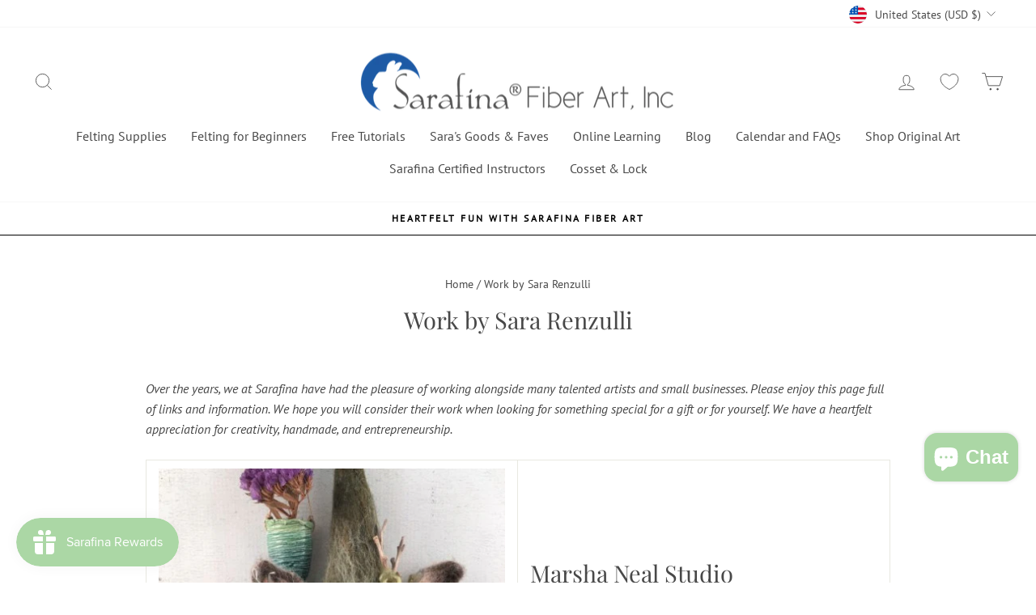

--- FILE ---
content_type: application/javascript
request_url: https://cdn.appmate.io/themecode/sarafina-fiber-art/main/add-to-cart.js?generation=1729267846752361
body_size: -180
content:
export async function action({event:s,app:i,view:t}){s.preventDefault(),await t.form.addToCart({wishlistId:t.wishlist.id,wishlistItemId:t.wishlistItem.id,sectionsToRender:[]}),t.moveToCart&&t.wishlist.isMine&&await i.removeWishlistItem({wishlistItemId:t.wishlistItem.id}),document.dispatchEvent(new CustomEvent("ajaxProduct:added",{detail:{product:t.wishlistItem.product}})),theme.settings.cartType==="page"&&(window.location.href=i.routes.cartUrl)}


--- FILE ---
content_type: application/x-javascript
request_url: https://www.goldendev.win/shopify/add-to-cart/shop/status/sarafina-fiber-art.myshopify.com.js?58959490
body_size: -380
content:
var addtc_settings_updated = 1729610998;